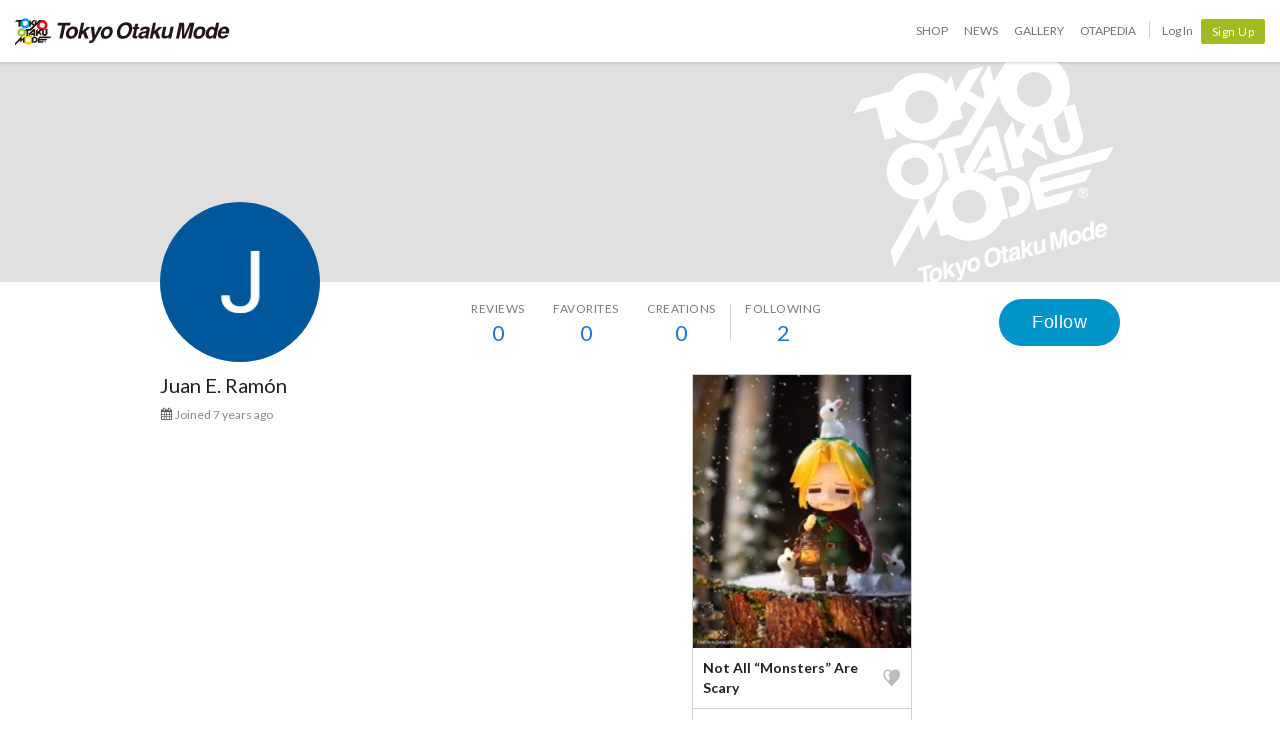

--- FILE ---
content_type: text/html; charset=utf-8
request_url: https://otakumode.com/5cd37b1becbc50920ec7189c/suki
body_size: 7318
content:
<!DOCTYPE html><html lang="en"><head prefix="og: http://ogp.me/ns# fb: http://ogp.me/ns/fb# website: http://ogp.me/ns/website#"><meta charset="utf-8"><meta name="csrf-token" content="aHlsKYc1-Nv_pOGvSnJRzt_URwPyUslEi0Jg"><title>Juan E. Ramón's SUKI! on Tokyo Otaku Mode (TOM)</title><meta name="description" content="This is the SUKI! page of Juan E. Ramón. Follow this popular creator on Tokyo Otaku Mode! Juan E. Ramón has posted 0 works and has 0 followers."><meta http-equiv="X-UA-Compatible" content="IE=edge"><meta name="robots" content="noindex,follow"><meta property="og:locale" content="en_US"><meta property="og:locale:alternate" content="ja_JP"><meta property="og:title" content="Juan E. Ramón's SUKI! on Tokyo Otaku Mode (TOM)"><meta property="og:description" content="Browse artwork by top creators of Japanese content!"><meta property="og:type" content="website"><meta property="og:image" content="https://lh6.googleusercontent.com/-Y4nX0w43tzA/AAAAAAAAAAI/AAAAAAAAAAA/ACHi3reuNoLVvFUsjebByVjgnnoJD0dEBw/mo/photo.jpg?sz=180"><meta property="og:url" content="https://otakumode.com/5cd37b1becbc50920ec7189c"><meta property="fb:app_id" content="212720585514421"><meta name="twitter:card" content="summary_large_image"><meta name="twitter:site" content="@TokyoOtakuMode"><meta name="twitter:url" content="https://otakumode.com/5cd37b1becbc50920ec7189c"><meta name="twitter:title" content="Juan E. Ramón's SUKI! on Tokyo Otaku Mode (TOM)"><meta name="twitter:description" content="Browse artwork by top creators of Japanese content!"><meta name="twitter:image" content="https://lh6.googleusercontent.com/-Y4nX0w43tzA/AAAAAAAAAAI/AAAAAAAAAAA/ACHi3reuNoLVvFUsjebByVjgnnoJD0dEBw/mo/photo.jpg?sz=180"><link rel="shortcut icon" href="https://d1u8dm08vp3e0x.cloudfront.net/favicon.ico"><link rel="apple-touch-icon-precomposed apple-touch-icon" href="https://d1u8dm08vp3e0x.cloudfront.net/images/common/apple-touch-icon.png"><link rel="alternate" type="application/rss+xml" href="https://otakumode.com/news/feed" title="Tokyo Otaku Mode News"><link rel="preconnect" href="https://d1u8dm08vp3e0x.cloudfront.net" crossorigin><link rel="dns-prefetch" href="https://resize.cdn.otakumode.com/"><link rel="dns-prefetch" href="//dzt1km7tv28ex.cloudfront.net/"><link rel="canonical" href="https://otakumode.com/5cd37b1becbc50920ec7189c/suki"><link rel="stylesheet" href="https://fonts.googleapis.com/css?family=Lato:300,400,700&amp;display=swap"><link rel="stylesheet" href="https://d1u8dm08vp3e0x.cloudfront.net/css/style.min.css?v=a7a22687"><link rel="stylesheet" href="//dzt1km7tv28ex.cloudfront.net/static/seasonal/style.css?v=a7a22687"><!-- ref: https://stackoverflow.com/a/29988202--><script src="https://d1u8dm08vp3e0x.cloudfront.net/js/jquery.1.7.2.min.js"></script><script src="https://js.stripe.com/v3/"></script><script>function gtag(){dataLayer.push(arguments)}var userId="",contentGroup1='';window.dataLayer=window.dataLayer||[],gtag("js",new Date),gtag("config","G-QRF3PRNFDW",{cookie_domain:"otakumode.com",user_properties:{user_type:"visitor",member_cohort_key:"not set",cohort_key:"not set",premium_member:'None TOM Premium Member',session_user_id:"3f71cbcaa16fc4b645e822a2b79fdf6f16ac6dd750c5576f614e7f212de5c651-"}}),userId&&gtag("set","user_id",userId),contentGroup1&&gtag("set","content_group",contentGroup1),function(){window.tom=window.tom||{},window.tom.helper=window.tom.helper||{};var e=function(e,t,n){void 0===t&&(t=""),void 0===n&&(n=null);var o={item_id:e.id,item_name:e.name},r=Array.isArray(e.category)?e.category:"string"==typeof e.category?e.category.split("/"):void 0;return r&&(r[0]&&(o.item_category=r[0]),r[1]&&(o.item_category2=r[1]),r[2]&&(o.item_category3=r[2]),r[3]&&(o.item_category4=r[3]),r[4]&&(o.item_category5=r[4])),e.variant&&(o.item_variant=e.variant),e.price&&(o.price=e.price),e.brand&&(o.item_brand=e.brand),(e.position||null!==n)&&(o.index=e.position||n),(e.list||t)&&(o.item_list_name=e.list||t),o};window.tom.helper.sendCartToApp=function(){},window.tom.helper.ga=window.tom.helper.ga||{push:function(e){switch(e[0]){case"pageview":if(e.length<1)break;gtag("event","page_view",{page_location:e[1]||void 0});break;case"event":if(e.length<4)break;gtag("event",e[2],{event_category:e[1],event_label:e[3],value:e[4]||void 0,non_interaction:e[5]||void 0});break;case"social":if(e.length<4)break;gtag("event","share",{event_category:e[1],event_label:e[3],value:e[4]||void 0,non_interaction:e[5]||void 0})}},refund:function(e){gtag("event","refund",e)},removeFromCart:function(t){gtag("event","remove_from_cart",{currency:"USD",value:e(t).price,items:[e(t)]})},addToCart:function(t){gtag("event","add_to_cart",{currency:"USD",value:e(t).price,items:[e(t)]})},checkout:function(t,n,o){n||(n={}),o||(o={});var r=t.map(function(t){return e(t)});1===n.step?gtag("event","begin_checkout",{items:r,currency:o.currencyCode,coupon:n.coupon,value:n.value}):gtag("event","checkout_progress",{items:r,currency:o.currencyCode,coupon:n.coupon,value:n.value,checkout_step:n.step})},purchase:function(t,n,o){o||(o={});var r=t.map(function(t){return e(t)});gtag("event","purchase",{transaction_id:n.id,value:n.revenue,currency:o.currencyCode,shipping:n.shipping,coupon:n.coupon,items:r})},detail:function(t,n){n||(n={});const o=e(t);gtag("event","view_item",{currency:n.currencyCode,value:t.price,items:[o]})},promotion:{impression:function(e){e.forEach(function(e){gtag("event","view_promotion",{promotion_id:e.id,promotion_name:e.name,creative_name:e.creative,creative_slot:e.position,items:[]})})},click:function(e){gtag("event","select_promotion",{promotion_id:e.id,promotion_name:e.name,creative_name:e.creative,creative_slot:e.position,items:[]})}},list:{impression:function(t,n){var o=t;t.each&&(o=[],t.each(function(e,t){var n=null,r=t.dataset.impression;if(r)try{n=JSON.parse(r)}catch(e){}n&&o.push(n)})),gtag("event","view_item_list",{items:o.map(function(t,o){return e(t,n,o+1)})})},click:function(t,n){if(gtag("event","select_item",{item_list_name:n,items:[e(t,n)]}),3===arguments.length){var o=arguments[2];window.tom.helper.ga.push("event",o.category,o.action,o.label)}}}};var t=window.onerror;window.onerror=function(e,n,o){"function"==typeof t&&t.apply(this,arguments);var r="";n&&(r=n.match(/https?:\/\/[^\/]+([^\?#;]+)?/)[1]);var e=r+":"+o+" - "+e+",\nuserAgent:"+window.navigator.userAgent+",\nURL:"+window.location.href;tom.helper.ga.push(["event","JSError",r,e,1,!0])}}();</script></head><body class="lang-en body--white"><script>(function (d, s, id) {
  var js, fjs = d.getElementsByTagName(s)[0];
  if (d.getElementById(id)) return;
  js = d.createElement(s);
  js.id = id;
  js.async = true;
  js.src = '//connect.facebook.net/en_US/sdk.js#version=v18.0&xfbml=1&appId=212720585514421';
  fjs.parentNode.insertBefore(js, fjs);
}(document, 'script', 'facebook-jssdk'));

if (top != self) {
  window.fbAsyncInit = function () {
    FB.Canvas.setSize();
  };
}</script><div class="p-global-header-wrapper" id="header" data-global-navi-type=""><div class="p-global-header"><div class="grid-container elastic-container"><div class="p-global-header__tom-logo"><a class="p-global-header__tom-logo-link" href="https://otakumode.com/" onclick="tom.helper.ga.push(['event', 'GlobalNavi', 'Clicked', 'Logo-TOM', 1]);">Tokyo Otaku Mode</a></div><div class="p-global-header__menu"><nav class="p-global-nav"><div class="p-global-nav__service-item"><a class="p-global-nav__item p-global-nav__item--shop" href="https://otakumode.com/shop" onclick="tom.helper.ga.push(['event', 'GlobalNavi', 'Clicked', 'Nav-Shop', 1]);">Shop</a><a class="p-global-nav__item p-global-nav__item--news" href="https://otakumode.com/news" onclick="tom.helper.ga.push(['event', 'GlobalNavi', 'Clicked', 'Nav-News', 1]);">News</a><a class="p-global-nav__item p-global-nav__item--gallery" href="https://otakumode.com/gallery" onclick="tom.helper.ga.push(['event', 'GlobalNavi', 'Clicked', 'Nav-Gallery', 1]);">Gallery</a><a class="p-global-nav__item p-global-nav__item--otapedia" href="https://otakumode.com/otapedia" onclick="tom.helper.ga.push(['event', 'GlobalNavi', 'Clicked', 'Nav-Otapedia', 1]);">Otapedia</a><span class="p-global-nav__divider"></span></div><a class="p-global-nav__item" href="https://otakumode.com/login?r=/5cd37b1becbc50920ec7189c/suki&amp;via=header" onclick="tom.helper.ga.push(['event', 'GlobalNavi', 'Clicked', 'Nav-Login', 1]);">Log In</a><div class="p-global-nav__item"><a class="c-btn c-btn--sm c-btn--signup" href="https://otakumode.com/signup?r=/5cd37b1becbc50920ec7189c/suki&amp;via=header" onclick="tom.helper.ga.push(['event', 'GlobalNavi', 'Clicked', 'Nav-Signup', 1]);">Sign Up</a></div></nav></div></div></div><div style="display: none;"></div></div><input id="csrf_token" type="hidden" name="_csrf" value="aHlsKYc1-Nv_pOGvSnJRzt_URwPyUslEi0Jg"><input id="pageUser" type="hidden" name="pageUser" value="5cd37b1becbc50920ec7189c"><div id="vue-app"><div class="p-mypage u-pbxl" id="vue-mypage"><div class="p-mypage-canopy js-mypage-canopy"><div class="p-mypage-canopy__inner"><div class="p-mypage__header"><div class="p-mypage__cover" style="background-image: url('https://dzt1km7tv28ex.cloudfront.net/static/mypage/common/cover.gif')"></div></div><div class="grid-container"><div class="p-mypage-canopy__nav-bar p-mypage__content"><div class="row row--flex u-flex-nowrap"><div class="col p-mypage__side"><div class="p-mypage-canopy__profile-card"><div class="p-mypage-canopy__profile-card--big"><a class="c-avatar c-avatar--xl p-mypage-canopy__avatar" href="/5cd37b1becbc50920ec7189c"><span class="c-crop c-crop--circle"><img class="c-crop__img" src="https://lh6.googleusercontent.com/-Y4nX0w43tzA/AAAAAAAAAAI/AAAAAAAAAAA/ACHi3reuNoLVvFUsjebByVjgnnoJD0dEBw/mo/photo.jpg?sz=180" alt="Juan E. Ramón" onerror="this.onerror=null;this.src=&quot;https://d1u8dm08vp3e0x.cloudfront.net/images/common/noAvatarImage220.png&quot;"/></span></a></div><div class="p-mypage-canopy__profile-card--mini"><div class="c-media"><div class="c-media__left"><a class="c-avatar" href="/5cd37b1becbc50920ec7189c"><span class="c-crop c-crop--circle"><img class="c-crop__img" src="https://lh6.googleusercontent.com/-Y4nX0w43tzA/AAAAAAAAAAI/AAAAAAAAAAA/ACHi3reuNoLVvFUsjebByVjgnnoJD0dEBw/mo/photo.jpg?sz=180" alt="Juan E. Ramón" onerror="this.onerror=null;this.src=&quot;https://d1u8dm08vp3e0x.cloudfront.net/images/common/noAvatarImage220.png&quot;"/></span></a></div><div class="c-media__body c-media--middle"><div class="p-mypage-canopy__name u-text-overflow-1" title="Juan E. Ramón">Juan E. Ramón</div><div class="p-mypage-canopy__username u-text-overflow-1">@5cd37b1becbc50920ec7189c</div></div></div></div></div></div><div class="col p-mypage__main"><div class="u-flex u-flex-jc-space_between"><nav class="p-mypage-canopy__nav"><ul class="c-menu"><li><a class="p-mypage-canopy__nav-link" href="/5cd37b1becbc50920ec7189c/reviews"><dl class="p-mypage-canopy__nav-item"><dt>Reviews</dt><dd>0</dd></dl></a></li><li><a class="p-mypage-canopy__nav-link" href="/w/5cd37b1becbc50920ec7189c"><dl class="p-mypage-canopy__nav-item"><dt>Favorites</dt><dd>0</dd></dl></a></li><li><a class="p-mypage-canopy__nav-link" href="/5cd37b1becbc50920ec7189c/posts"><dl class="p-mypage-canopy__nav-item"><dt>Creations</dt><dd>0</dd></dl></a></li><li class="c-menu__divider p-mypage-canopy__nav-divider"></li><li><a class="p-mypage-canopy__nav-link" href="/5cd37b1becbc50920ec7189c/following"><dl class="p-mypage-canopy__nav-item"><dt>Following</dt><dd>2</dd></dl></a></li></ul></nav><div class="p-mypage-canopy__follow"><vue-user-follow-button class="c-btn--lg" user-id="5cd37b1becbc50920ec7189c" :following="undefined"></vue-user-follow-button></div></div></div></div></div></div></div></div><div class="grid-container"><div class="p-mypage__content"><div class="row"><div class="col p-mypage__side"><div class="p-mypage-profile"><div class="p-mypage-profile__info u-mbs"><h1 class="p-mypage-profile__name u-text-overflow-1" title="Juan E. Ramón">Juan E. Ramón</h1></div><ul class="p-mypage-profile__metas u-color-muted u-fs-sm" style="margin-bottom:5px;"><li class="c-link--icon"><i class="icon-calendar" style="vertical-align: baseline;"></i><time datetime="2019-05-09">Joined 7 years ago</time></li></ul></div></div><div class="col p-mypage__main"><div class="u-margin-auto-h" style="width: 690px;"><div class="js-wookmark" style="min-height: 320px; position: relative;"><div class="p-mypage-card js-ArticleList js-notYet notYet hide" id="1053549518588477440_1"><div class="p-mypage-card__inner" style="cursor: move;"><a class="p-mypage-card__img" href="/CaptainDangerous/photo/1053549518588477440/1" target="_blank" onclick="tom.helper.ga.push(['_trackEvent', 'Navi', 'PhotoClicked', '1053549518588477440/1', 1]);"><img src="https://resize.cdn.otakumode.com/ex/218.273/u/1053549518588477440_35s_i.jpg" alt="Not All “Monsters” Are Scary " width="218" height="273"></a><div class="p-mypage-card__section no-border"><div class="u-flex u-flex-ai-center u-flex-jc-space_between"><a class="u-weight-bold c-link--inherit" href="/CaptainDangerous/photo/1053549518588477440/1" target="_blank" onclick="tom.helper.ga.push(['_trackEvent', 'Navi', 'PhotoClicked', '1053549518588477440/1', 1]);">Not All “Monsters” Are Scary </a><!-- SUKIボタン--><div class="p-mypage-card__suki"><a class="suki addLike like_1053549518588477440_1" href="javascript:void(0);" data-id="1053549518588477440" data-position="1" data-animation="pt2"><i class="icon-suki"></i></a></div></div></div><div class="p-mypage-card__section"><a class="u-flex u-flex-ai-center u-weight-bold c-link--inherit" href="/CaptainDangerous" onclick="tom.helper.ga.push(['_trackEvent', 'Navi', 'PostUserIconClicked', 'CaptainDangerous', 1]);"><div class="c-avatar" style="height: 30px; width: 30px;"><div class="c-crop c-crop--circle"><img class="c-crop__img" src="https://resize.cdn.otakumode.com/bypass/p/5fb27db28501bd2e297124e7_s.jpg" alt="by CaptainDangerous" title="by CaptainDangerous"></div></div><div class="u-mls u-flex-auto-layout" style="word-break: break-all;"><p style="line-height: 1.2;">CaptainDangerous</p><p style="color: #7a7a7a; font-size: 1.2rem; font-weight: normal;">@CaptainDangerous</p></div></a></div></div></div></div><div class="loading js-autoload_loading u-mtl hide"></div><div class="clearfix" id="backTop"><a href="javascript:void(0);"><span class="fl">Back to top</span></a></div></div></div></div></div></div></div><footer class="u-ptxl"><div class="p-guaranteed"><figure class="p-guaranteed__badge"><img src="https://resize.cdn.otakumode.com/bypass/static/common/guaranteed86.png" alt="" width="86" height="86"></figure><div class="p-guaranteed__text"><p class="p-guaranteed__heading"><strong>Authenticity Guaranteed</strong></p><p class="p-guaranteed__body">Shipping Japan's finest OTAKU goods to the world!<br>That is the Tokyo Otaku Mode Shop mission!<br>To live up to it, TOM's experienced buyers carefully select high-quality, beautifully designed products that are always authentic.</p></div></div><div class="p-global-footer"><nav class="p-global-footer__nav grid-container"><div class="row"><div class="col s12 s-5ths"><ul class="p-global-footer__menu c-menu c-menu--vertical"><li><span>About Us</span></li><li><a href="/about">What is Tokyo Otaku Mode?</a></li><li><a href="/premium">TOM Premium</a></li><li><a href="/letter">Letter From the Founder</a></li><li><a href="/promise">Our Promise</a></li><li><a href="https://corporate.otakumode.com/" target="_blank">Corporate Site (Japanese) <i class="icon-external-link u-valign-middle"></i></a></li></ul></div><div class="col s12 s-5ths"><ul class="p-global-footer__menu c-menu c-menu--vertical"><li><span>LEGAL</span></li><li><a href="/tos">Terms of Use</a></li><li><a href="/privacy">Privacy Policy</a></li><li><a href="/privacy_policy">Personal Information Protection Policies</a></li><li><a href="/merchandise_policy">Merchandise Policy</a></li></ul></div><div class="col s12 s-5ths"><ul class="p-global-footer__menu c-menu c-menu--vertical"><li><span>Help</span></li><li><a href="/hc/shop">TOM Shop FAQ</a></li><li><a href="/hc/premium">TOM Premium FAQ</a></li><li><a href="/faq">Tokyo Otaku Mode FAQ</a></li><li><a href="/inquire">Contact Us</a></li></ul></div><div class="col s12 s-5ths"><ul class="p-global-footer__menu c-menu c-menu--vertical"><li><span>More Info</span></li><li><a href="/sitemap">Site Map</a></li><li><a href="/mc/archive">TOM Email Archives</a></li><li><a href="/shop/keyword_ranking">Keyword Ranking</a></li><li><a href="/sc_about">What is a Special Creator?</a></li><li><a href="/business_partners">Our Business Partners</a></li><li><a href="/linksbnr">Icon and Banner</a></li><li><a href="/otapedia">Otapedia</a></li></ul></div><div class="col s12 s-5ths"><ul class="p-global-footer__menu c-menu c-menu--vertical"><li><span>Other Site</span></li><li><a href="/fb/3Yn">TOM Shop Apps</a></li><li style="margin-top:20px"><span>Recommended Site</span></li><li><a class="link--icon" href="http://myanimelist.net/?_location=tom_footer" target="_blank"><img class="u-img--round" src="https://resize.cdn.otakumode.com/bypass/static/logo/mal_logo_bk.png" alt="" width="22" height="22">MyAnimeList</a></li><li><a class="link--icon" href="http://blog.honeyfeed.fm/" target="_blank"><img class="u-img--round" src="https://resize.cdn.otakumode.com/bypass/static/logo/honey_logo.png" alt="" width="22" height="22">Honey’s Anime</a></li><li><a class="link--icon" href="https://animeanime.global/" target="_blank"><img class="u-img--round" src="https://resize.cdn.otakumode.com/bypass/static/logo/animeanime_global.png" alt="Anime Anime global" width="22" height="22">Anime Anime global</a></li></ul></div></div></nav><div class="p-global-footer__logo"><p><a href="/"><img src="https://resize.cdn.otakumode.com/bypass/static/logo/tom_logo_white.png" alt="" width="37" height="27"><span>Tokyo Otaku Mode (TOM)</span></a></p></div></div></footer></div><script src="https://d1u8dm08vp3e0x.cloudfront.net/assets/js/webpack/vendors.ec.js?v=a7a22687"></script><script src="https://d1u8dm08vp3e0x.cloudfront.net/assets/js/webpack/common/cart.js?v=a7a22687" defer></script><script src="https://d1u8dm08vp3e0x.cloudfront.net/js/main.min.js?v=a7a22687"></script><script src="https://d1u8dm08vp3e0x.cloudfront.net/js/tom.libs.min.js?v=a7a22687"></script><script>window.dataLayer = window.dataLayer || [];
dataLayer.push({'userId': ''});
dataLayer.push({'siteType': 'd'});
dataLayer.push({'HashedEmail': ''});
dataLayer.push({'email': ''});
dataLayer.push({'username': ""});
dataLayer.push({'canPlayLottery': false});
dataLayer.push({'country': ''});
dataLayer.push({'useragent': 'web_pc'});
dataLayer.push({'premium': false});
dataLayer.push({'isPastPremiumMember': false});
dataLayer.push({'hasLoggedInSegacatcher': false});
dataLayer.push({'ecSubscriber': false});

(function(isPremiumMember, startedAt, isAutoRecurring, autoRecurringAt) {
  if (!isPremiumMember) {
    return;
  }
  if (startedAt) {
    dataLayer.push({'premium_started_at': new Date(startedAt)});
  }
  dataLayer.push({'premium_auto_recurring': isAutoRecurring});
  if (isAutoRecurring && autoRecurringAt) {
    dataLayer.push({'premium_auto_recurring_at': new Date(autoRecurringAt)});
  }
})(
  false,
  '',
  false,
  ''
);</script><script>window.tom = window.tom || {};
window.tom.conf = window.tom.conf || {};
window.tom.user = window.tom.user || {};

tom.conf.isLogin = false;
tom.conf.url = 'https://otakumode.com/';
tom.conf.sslUrl = 'https://otakumode.com/';
tom.conf.path = {};
tom.conf.path.resize = 'https://resize.cdn.otakumode.com/';
tom.conf.path.resize_origin = 'http://s3-us-west-1.amazonaws.com/i.tom-img.com/';
tom.conf.path.static = 'https://d1u8dm08vp3e0x.cloudfront.net';
tom.conf.baseUrl = window.location.pathname + window.location.search;
tom.conf.baseTitle = document.title;
tom.conf.lang = 'en';
tom.conf.csrfToken = 'aHlsKYc1-Nv_pOGvSnJRzt_URwPyUslEi0Jg';
tom.conf.mbNotification = '';
tom.conf.isApp = false;
tom.conf.isAndroid = /android/i.test(navigator.userAgent);
tom.conf.releaseId = 'a7a22687';

tom.conf.silverEgg = {};
tom.conf.silverEgg.recommend_endpoint = 'https://otakumode.silveregg.net/pycre5/jsonp/recommend';
tom.conf.silverEgg.click_endpoint = 'https://otakumode.silveregg.net/pycre5/jsonp/click';
tom.conf.silverEgg.merch = 'otakumode';
tom.conf.silverEgg.cookieId = '5973625a63108d859e0dc1cb8c3e8fc262304334';
tom.conf.access_country_code = 'US'

tom.user.isVerified = false;
tom.user.isNewCustomer = true;
tom.user.hasWelcomingGiftCoupon = false;
tom.user.isPremiumMember = false;
tom.user.isWebpAgent = false;
tom.user.webpRegExp = /(?:https:\/\/resize\.cdn\.otakumode\.com\/|https:\/\/resize\.otakumode\.com:10443\/nocache\/).*?(?:\.png|\.jpg|\.jpeg)(?!\.webp)/g;
tom.user.isSmartPhoneDevice = false;</script><script src="https://d1u8dm08vp3e0x.cloudfront.net/js/tom.shop.readmore.js?v=a7a22687"></script><script src="https://d1u8dm08vp3e0x.cloudfront.net/assets/js/webpack/mypage/mypage.js?v=a7a22687"></script><script>$(function() {
  $('[data-toggle=readmore]').readmore();
  var $canopy = $('.js-mypage-canopy');
  if ($canopy.length > 0) {
    var baseFixPoint = $canopy.offset().top + 220;
    var fixClass = 'fixed';
    function navFix() {
      var windowScrolltop = $(window).scrollTop();
      // スクロールが初期位置を通過しているとき
      if(windowScrolltop >= baseFixPoint) {
        $canopy.addClass(fixClass);
      } else {
        $canopy.removeClass(fixClass);
      }
    }

    $(window).on('load scroll', function() {
      navFix();
    });
  }
});</script><script>tom.helper.ga.promotion.impression([]);
</script><script type="text/javascript" src="https://d1u8dm08vp3e0x.cloudfront.net/js/jquery.wookmark.min.js?v=a7a22687"></script><script type="text/javascript" src="https://d1u8dm08vp3e0x.cloudfront.net/js/jquery.tom_like.min.js?v=a7a22687"></script><script type="text/javascript" src="https://d1u8dm08vp3e0x.cloudfront.net/js/jquery.tom_follow.js?v=a7a22687"></script><script type="text/javascript" src="https://d1u8dm08vp3e0x.cloudfront.net/js/jquery.tom_comments.js?v=a7a22687"></script><script type="text/javascript" src="https://d1u8dm08vp3e0x.cloudfront.net/js/jquery.tom_autoload.js?v=a7a22687"></script><script type="text/javascript" src="https://d1u8dm08vp3e0x.cloudfront.net/js/jquery.tom_impression.js?v=a7a22687"></script><script type="text/javascript">$(function() {
  var $wookmarkContainer = $('.js-wookmark');
  var wookmarkOffset = 15;

  $('.js-ArticleList').wookmark({
    autoResize: true,
    offset: wookmarkOffset,
    container: $wookmarkContainer
  });

  $wookmarkContainer.tom_autoload({
    url: location.pathname,
    contents: $wookmarkContainer,
    wookmarkOffset: wookmarkOffset,
    wookmarkAutoItemWidth: true
  });

  $wookmarkContainer.tom_impression({
    contents: '.js-wookmark'
  });

  $(document).tom_like({
    left: 0
  });
  $(document).tom_follow();
});</script></body></html>